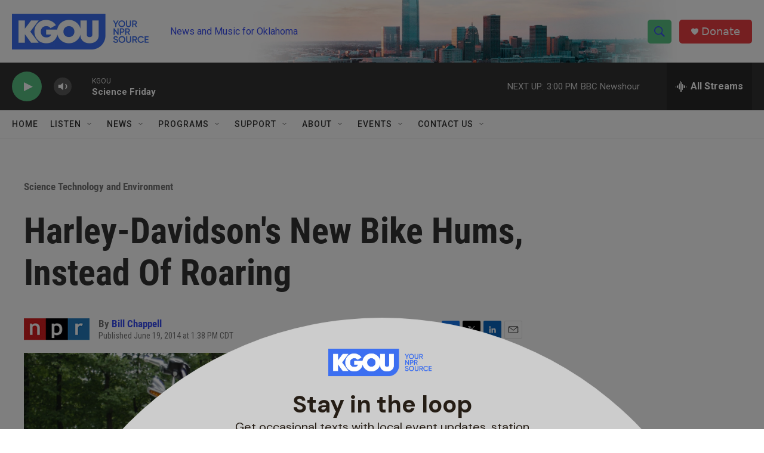

--- FILE ---
content_type: text/html; charset=utf-8
request_url: https://www.google.com/recaptcha/api2/aframe
body_size: -86
content:
<!DOCTYPE HTML><html><head><meta http-equiv="content-type" content="text/html; charset=UTF-8"></head><body><script nonce="8YTxsQVftU9a19VIUCGs_w">/** Anti-fraud and anti-abuse applications only. See google.com/recaptcha */ try{var clients={'sodar':'https://pagead2.googlesyndication.com/pagead/sodar?'};window.addEventListener("message",function(a){try{if(a.source===window.parent){var b=JSON.parse(a.data);var c=clients[b['id']];if(c){var d=document.createElement('img');d.src=c+b['params']+'&rc='+(localStorage.getItem("rc::a")?sessionStorage.getItem("rc::b"):"");window.document.body.appendChild(d);sessionStorage.setItem("rc::e",parseInt(sessionStorage.getItem("rc::e")||0)+1);localStorage.setItem("rc::h",'1769198772456');}}}catch(b){}});window.parent.postMessage("_grecaptcha_ready", "*");}catch(b){}</script></body></html>